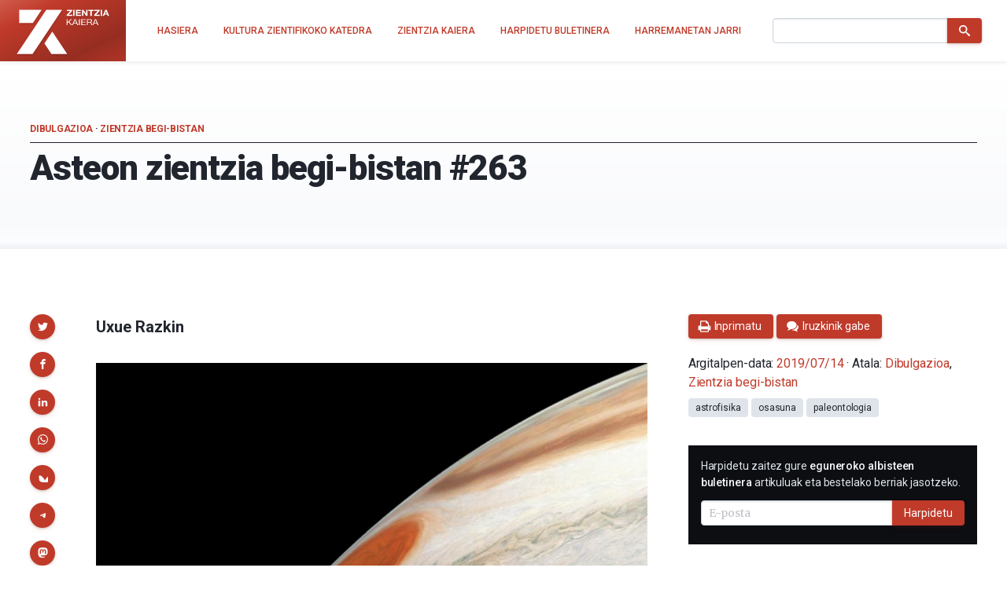

--- FILE ---
content_type: text/html; charset=UTF-8
request_url: https://zientziakaiera.eus/2019/07/14/asteon-zientzia-begi-bistan-263/
body_size: 19591
content:
<!doctype html>
<!--
Design and Development by:
____________________________________
  JOSE CUESTA
  jose.cuesta▷inerciacreativa.com
  https://inerciacreativa.com
  @inerciacreativa

-->
<html prefix="og: http://ogp.me/ns#" lang="eu">
<head>
	<meta charset="UTF-8">
	<meta name="viewport" content="width=device-width, initial-scale=1.0">
	
	<title>Asteon zientzia begi-bistan #263 - Zientzia Kaiera</title>
	<meta name="robots" content="index, follow, max-image-preview:large, max-snippet:-1, max-video-preview:-1">
	<meta name="description" content="Asteon zientzia begi-bistan igandeetako zientzia gehiagarria da. Bertan, astean zehar sarean jorratu diren zientzia-gaien laburpena biltzen da.">
	<meta property="og:locale" content="eu">
	<meta property="og:type" content="article">
	<meta property="og:title" content="Asteon zientzia begi-bistan #263 - Zientzia Kaiera">
	<meta property="og:description" content="Asteon zientzia begi-bistan igandeetako zientzia gehiagarria da. Bertan, astean zehar sarean jorratu diren zientzia-gaien laburpena biltzen da.">
	<meta property="og:url" content="https://zientziakaiera.eus/2019/07/14/asteon-zientzia-begi-bistan-263/">
	<meta property="og:site_name" content="Zientzia Kaiera">
	<meta property="article:publisher" content="https://www.facebook.com/CatedraDeCulturaCientifica">
	<meta property="article:published_time" content="2019-07-14T07:00:46+00:00">
	<meta property="article:modified_time" content="2019-10-11T10:10:49+00:00">
	<meta property="og:image" content="https://zientziakaiera.eus/app/uploads/2019/07/PIA22942.jpg">
	<meta property="og:image:width" content="1080">
	<meta property="og:image:height" content="1080">
	<meta property="og:image:type" content="image/jpeg">
	<meta name="author" content="Zientzia Kaiera">
	<meta name="twitter:card" content="summary_large_image">
	<meta name="twitter:creator" content="@https://twitter.com/zientzia_k">
	<meta name="twitter:site" content="@zientzia_k">
	<meta name="twitter:label1" content="Written by">
	<meta name="twitter:data1" content="Zientzia Kaiera">
	<meta name="twitter:label2" content="Est. reading time">
	<meta name="twitter:data2" content="2 minutua">
	<meta name="facebook-domain-verification" content="bk371ioks6b8njyq4royspidwjgu3c">
	<link href="https://zientziakaiera.eus/2019/07/14/asteon-zientzia-begi-bistan-263/" rel="canonical">
	<link crossorigin href="https://fonts.googleapis.com" rel="preconnect">
	<link crossorigin href="https://fonts.gstatic.com" rel="preconnect">
	<link href="https://zientziakaiera.eus/?p=9945" rel="shortlink">
	<link href="https://zientziakaiera.eus/feed/calendar/" rel="alternate" title="Subscribe to events — iCalendar" type="text/calendar">
	<link href="https://fonts.googleapis.com/css2?family=Roboto:wght@300;400;500;700;900&#038;family=Merriweather:ital,wght@0,400;0,700;1,400;1,700&#038;display=swap" rel="preload" as="style" crossorigin>
	<link href="https://fonts.googleapis.com/css2?family=Roboto:wght@300;400;500;700;900&#038;family=Merriweather:ital,wght@0,400;0,700;1,400;1,700&#038;display=swap" rel="stylesheet" media="print" crossorigin onload="this.media=&#039;all&#039;">
	<link href="https://zientziakaiera.eus/wp/wp-includes/css/classic-themes.min.css?ver=1" id="classic-theme-styles-css" media="all" rel="stylesheet">
	<link href="https://zientziakaiera.eus/app/themes/spin/assets/styles/app.85199f117369.css" id="spin-css" media="all" rel="stylesheet">
	<script async data-cfasync="false" data-wpfc-render="false" src="//www.googletagmanager.com/gtag/js?id=G-TE5XQ0E01E"></script>
	<script data-cfasync="false" data-wpfc-render="false">
		var mi_version = '8.13.1';
		var mi_track_user = true;
		var mi_no_track_reason = '';
		var disableStrs = [
		'ga-disable-G-TE5XQ0E01E',
		'ga-disable-UA-44160239-1',
		];
		/* Function to detect opted out users */
		function __gtagTrackerIsOptedOut() {
		for (var index = 0; index < disableStrs.length; index++) {
		if (document.cookie.indexOf(disableStrs[index] + '=true') > -1) {
		return true;
		}
		}
		return false;
		}
		/* Disable tracking if the opt-out cookie exists. */
		if (__gtagTrackerIsOptedOut()) {
		for (var index = 0; index < disableStrs.length; index++) {
		window[disableStrs[index]] = true;
		}
		}
		/* Opt-out function */
		function __gtagTrackerOptout() {
		for (var index = 0; index < disableStrs.length; index++) {
		document.cookie = disableStrs[index] + '=true; expires=Thu, 31 Dec 2099 23:59:59 UTC; path=/';
		window[disableStrs[index]] = true;
		}
		}
		if ('undefined' === typeof gaOptout) {
		function gaOptout() {
		__gtagTrackerOptout();
		}
		}
		window.dataLayer = window.dataLayer || [];
		window.MonsterInsightsDualTracker = {
		helpers: {},
		trackers: {},
		};
		if (mi_track_user) {
		function __gtagDataLayer() {
		dataLayer.push(arguments);
		}
		function __gtagTracker(type, name, parameters) {
		if (!parameters) {
		parameters = {};
		}
		if (parameters.send_to) {
		__gtagDataLayer.apply(null, arguments);
		return;
		}
		if (type === 'event') {
		parameters.send_to = monsterinsights_frontend.v4_id;
		var hookName = name;
		if (typeof parameters['event_category'] !== 'undefined') {
		hookName = parameters['event_category'] + ':' + name;
		}
		if (typeof MonsterInsightsDualTracker.trackers[hookName] !== 'undefined') {
		MonsterInsightsDualTracker.trackers[hookName](parameters);
		} else {
		__gtagDataLayer('event', name, parameters);
		}
		parameters.send_to = monsterinsights_frontend.ua;
		__gtagDataLayer(type, name, parameters);
		} else {
		__gtagDataLayer.apply(null, arguments);
		}
		}
		__gtagTracker('js', new Date());
		__gtagTracker('set', {
		'developer_id.dZGIzZG': true,
		});
		__gtagTracker('config', 'G-TE5XQ0E01E', {"forceSSL":"true","link_attribution":"true"} );
		__gtagTracker('config', 'UA-44160239-1', {"forceSSL":"true","link_attribution":"true"} );
		window.gtag = __gtagTracker;										(function () {
		/* https://developers.google.com/analytics/devguides/collection/analyticsjs/ */
		/* ga and __gaTracker compatibility shim. */
		var noopfn = function () {
		return null;
		};
		var newtracker = function () {
		return new Tracker();
		};
		var Tracker = function () {
		return null;
		};
		var p = Tracker.prototype;
		p.get = noopfn;
		p.set = noopfn;
		p.send = function () {
		var args = Array.prototype.slice.call(arguments);
		args.unshift('send');
		__gaTracker.apply(null, args);
		};
		var __gaTracker = function () {
		var len = arguments.length;
		if (len === 0) {
		return;
		}
		var f = arguments[len - 1];
		if (typeof f !== 'object' || f === null || typeof f.hitCallback !== 'function') {
		if ('send' === arguments[0]) {
		var hitConverted, hitObject = false, action;
		if ('event' === arguments[1]) {
		if ('undefined' !== typeof arguments[3]) {
		hitObject = {
		'eventAction': arguments[3],
		'eventCategory': arguments[2],
		'eventLabel': arguments[4],
		'value': arguments[5] ? arguments[5] : 1,
		}
		}
		}
		if ('pageview' === arguments[1]) {
		if ('undefined' !== typeof arguments[2]) {
		hitObject = {
		'eventAction': 'page_view',
		'page_path': arguments[2],
		}
		}
		}
		if (typeof arguments[2] === 'object') {
		hitObject = arguments[2];
		}
		if (typeof arguments[5] === 'object') {
		Object.assign(hitObject, arguments[5]);
		}
		if ('undefined' !== typeof arguments[1].hitType) {
		hitObject = arguments[1];
		if ('pageview' === hitObject.hitType) {
		hitObject.eventAction = 'page_view';
		}
		}
		if (hitObject) {
		action = 'timing' === arguments[1].hitType ? 'timing_complete' : hitObject.eventAction;
		hitConverted = mapArgs(hitObject);
		__gtagTracker('event', action, hitConverted);
		}
		}
		return;
		}
		function mapArgs(args) {
		var arg, hit = {};
		var gaMap = {
		'eventCategory': 'event_category',
		'eventAction': 'event_action',
		'eventLabel': 'event_label',
		'eventValue': 'event_value',
		'nonInteraction': 'non_interaction',
		'timingCategory': 'event_category',
		'timingVar': 'name',
		'timingValue': 'value',
		'timingLabel': 'event_label',
		'page': 'page_path',
		'location': 'page_location',
		'title': 'page_title',
		};
		for (arg in args) {
		if (!(!args.hasOwnProperty(arg) || !gaMap.hasOwnProperty(arg))) {
		hit[gaMap[arg]] = args[arg];
		} else {
		hit[arg] = args[arg];
		}
		}
		return hit;
		}
		try {
		f.hitCallback();
		} catch (ex) {
		}
		};
		__gaTracker.create = newtracker;
		__gaTracker.getByName = newtracker;
		__gaTracker.getAll = function () {
		return [];
		};
		__gaTracker.remove = noopfn;
		__gaTracker.loaded = true;
		window['__gaTracker'] = __gaTracker;
		})();
		} else {
		console.log("");
		(function () {
		function __gtagTracker() {
		return null;
		}
		window['__gtagTracker'] = __gtagTracker;
		window['gtag'] = __gtagTracker;
		})();
		}
	</script>
	<script id="monsterinsights-frontend-script-js" src="https://zientziakaiera.eus/app/plugins/google-analytics-for-wordpress/assets/js/frontend-gtag.min.js?ver=8.13.1"></script>
	<script data-cfasync="false" data-wpfc-render="false" id="monsterinsights-frontend-script-js-extra">
		var monsterinsights_frontend = {"js_events_tracking":"true","download_extensions":"doc,pdf,ppt,zip,xls,docx,pptx,xlsx","inbound_paths":"[{\"path\":\"\\\/go\\\/\",\"label\":\"affiliate\"},{\"path\":\"\\\/recommend\\\/\",\"label\":\"affiliate\"}]","home_url":"https:\/\/zientziakaiera.eus","hash_tracking":"false","ua":"UA-44160239-1","v4_id":"G-TE5XQ0E01E"};
	</script>
</head>
<body class="single single-post post-standard has-latest has-events" itemscope itemtype="https://schema.org/WebSite">
<header class="nav">
	<div class="nav__brand">
	<p class="nav__title" itemprop="name">Zientzia Kaiera — Kultura Zientifikoko Katedra</p>
	<p class="nav__description" itemprop="description">Kultura Zientifikoko Katedra</p>
	<link itemprop="publisher" href="#publisher">
	<link itemprop="image" href="https://zientziakaiera.eus/app/themes/spin/assets/images/logo.png">
	<a class="nav__link" href="https://zientziakaiera.eus/" itemprop="url" rel="home">
		<svg viewBox="0 0 510 278" focusable="false" role="img" class="brand brand--main"><defs><linearGradient id="background" x1="-.1" y1="0" x2="1.1" y2="1"><animate attributeName="y2" repeatCount="indefinite" dur="4s" keyTimes="0;0.5;1" values="-0.5;0.5;-0.5" keySplines="0.5 0 0.5 1;0.5 0 0.5 1" calcMode="spline"/><stop stop-color="#f03a24" offset="0"/><stop stop-color="#962d21" offset="1"/></linearGradient><path d="m164.995 22.443-38.748 58.125L5.88 261.139h85.233L211.445 80.538l38.711-58.095zm32.502 117.746-42.601 63.928 37.994 57.022h85.233zM18.781 22.452v70.92l73.978.006 8.543-12.81 38.708-58.071z" id="isotype"/><g id="logotype"><path d="m275.199 49.17 19.313-20.736h-17.795V22.46h28.331v5.614L285.737 48.81h19.815v5.975h-30.353V49.17zm35.009-26.711h7.918v32.325h-7.918V22.459zm14.883 0h26.919v5.974h-19.006v6.925h17.445v5.526h-17.445v7.925h19.414v5.975h-27.327V22.459zm32.688 0h7.864l15.022 21.687h.104V22.459h7.408v32.325h-7.917l-14.973-21.641h-.101v21.641h-7.408V22.459zm45.341 5.975h-10.789V22.46h29.498v5.974h-10.79v26.351h-7.919V28.434zm20.535 20.736 19.314-20.736h-17.794V22.46h28.33v5.614L434.192 48.81h19.814v5.975h-30.352V49.17zm35.011-26.711h7.915v32.325h-7.915V22.459zm24.714 0h8.119l13.46 32.325h-8.221l-2.725-7.199h-13.46l-2.826 7.199h-8.014l13.667-32.325zm-.752 19.829h9.326l-4.54-11.86h-.098l-4.688 11.86z" id="zientzia"/><g id="kaiera"><path d="M275.196 72.638h4.748v16.394l18.085-16.394h6.14l-15.037 13.261 15.641 19.617h-5.994l-12.89-16.622-5.944 5.112v11.51h-4.748V72.638z"/><path d="M318.223 72.638h5.246l13.94 32.878h-5.249l-3.898-9.898h-15.086l-3.997 9.898h-4.895l13.939-32.878zm-3.546 19.293h12.088L320.821 76.6h-.101l-6.043 15.331zm26.437-19.293h4.747v32.878h-4.747V72.638zm12.744 0h24.63v3.686h-19.879v10.453h18.533v3.682h-18.533v11.374h20.033v3.684h-24.784V72.638zm30.532 0h16.788c6.697 0 10.843 3.362 10.843 8.611 0 3.961-1.899 7.233-6.192 8.336v.09c4.14.735 4.99 3.543 5.346 6.767.3 3.223.1 6.814 2.095 9.069h-5.291c-1.347-1.334-.604-4.881-1.302-8.102-.501-3.224-1.351-5.941-5.947-5.941h-11.59v14.043h-4.749V72.638zm14.641 15.149c4.443 0 8.24-1.059 8.24-5.846 0-3.223-1.899-5.618-6.346-5.618h-11.787v11.464h9.893zm29.285-15.149h5.246l13.939 32.878h-5.245l-3.897-9.898h-15.09l-3.994 9.898h-4.9l13.941-32.878zm-3.55 19.293h12.092L430.911 76.6h-.1l-6.045 15.331z"/></g></g></defs><title>Zientzia Kaiera</title><path class="brand__background" fill="#c03a2a" d="M0 0h510v278H0z"/><use class="brand__logotype" fill="#FFF" href="#logotype"/><use class="brand__isotype" fill="#FFF" href="#isotype"/></svg>
	</a>
	<button class="nav__toggle button is-primary is-outlined" type="button" data-toggle="collapse" data-target="#navigation" aria-expanded="false" aria-controls="navigation" aria-label="Menu">
		<svg focusable="false" aria-hidden="true" class="icon icon-menu"><use href="#icon-menu" aria-hidden="true"></use></svg>
	</button>
</div>
<nav class="nav__menu collapse" id="navigation">
<ul class="nav__list" itemprop="hasPart" itemscope itemtype="https://schema.org/SiteNavigationElement">
	<li class="nav__item"><a href="https://zientziakaiera.eus/" itemprop="url" class="nav__link"><span itemprop="name">Hasiera</span></a></li><li class="nav__item"><a href="https://zientziakaiera.eus/kultura-zientifikoko-katedra/" itemprop="url" class="nav__link"><span itemprop="name">Kultura Zientifikoko Katedra</span></a></li><li class="nav__item"><a href="https://zientziakaiera.eus/zientzia-kaieraren-aurkezpena/" itemprop="url" class="nav__link"><span itemprop="name">Zientzia Kaiera</span></a></li><li class="nav__item"><a href="https://zientziakaiera.eus/boletina/" itemprop="url" class="nav__link"><span itemprop="name">Harpidetu buletinera</span></a></li><li class="nav__item"><a href="https://zientziakaiera.eus/harremanetan-jarri/" itemprop="url" class="nav__link"><span itemprop="name">Harremanetan Jarri</span></a></li></ul>
<form class="nav__form form form--inline" action="https://zientziakaiera.eus/" role="search" itemprop="potentialAction" itemscope itemtype="https://schema.org/SearchAction">
	<div class="field has-addons">
		<span class="control">
			<label for="search" class="is-sr-only">Bilatu</label>
			<input id="search" class="input" type="search" name="s" value="" required>
							<meta itemprop="query-input" content="required name=search_term_string">
				<meta itemprop="target" content="https://zientziakaiera.eus/?s={search_term_string}">
					</span>
		<span class="control">
			<button class="button is-primary"><svg focusable="false" role="img" aria-labelledby="icon-search__title-0" class="icon icon-search"><title id="icon-search__title-0">Bilatu</title><use href="#icon-search" aria-hidden="true"></use></svg></button>
		</span>
	</div>
</form>
</nav>
</header>

<main class="main">
		<article class="post is-standard has-thumbnail" itemscope itemtype="https://schema.org/Article">
		<link itemprop="publisher" href="#publisher">
		
<header class="post__header">
	<h1 class="header__title" itemprop="headline">Asteon zientzia begi-bistan #263</h1>
			<p class="header__subtitle">
										<a href="https://zientziakaiera.eus/saila/dibulgazioa/" itemprop="articleSection">Dibulgazioa</a> &middot; 			<a href="https://zientziakaiera.eus/saila/zientzia-begi-bistan/" itemprop="articleSection">Zientzia begi-bistan</a>	
									</p>
	</header>
		<div class="post__body">
			<div class="post__content content" itemprop="articleBody">
				<p class="post__author">Uxue Razkin</p> <p><img decoding="async" loading="lazy" class="aligncenter size-full wp-image-9946" src="https://zientziakaiera.eus/app/uploads/2019/07/PIA22942.jpg" alt width="1080" height="1080" srcset="https://zientziakaiera.eus/app/uploads/2019/07/PIA22942.jpg 1080w, https://zientziakaiera.eus/app/uploads/2019/07/PIA22942-160x160.jpg 160w, https://zientziakaiera.eus/app/uploads/2019/07/PIA22942-768x768.jpg 768w, https://zientziakaiera.eus/app/uploads/2019/07/PIA22942-640x640.jpg 640w" sizes="(max-width: 1080px) 100vw, 1080px"></p> <h2>Paleontologia</h2> <p><strong>Eurasiako sapiens zaharrena identifikatu dute.</strong> Grezian, leku berean aurkitutako bi garezur aztertuta, bata duela 210.000 urteko sapiensa, eta bestea 170.000 urteko neandertala direla ondorioztatu dute. <a href="https://aldizkaria.elhuyar.eus/albisteak/eurasiako-sapiens-zaharrena-identifikatu-dute-zala/">Elhuyar aldizkariak azaltzen digunez</a>, lehena, Eurasian aurkitu den sapiensik zaharrena litzateke. Horrek adierazten du modu berean gizaki modernoa uste baino askoz lehenago atera zela Afrikatik. Ikerketa honek zalantzak piztu ditu.</p> <p>Beste aurkikuntza bat ere izan dugu asteon: <strong>Europan inoiz aurkitutako hegazti fosilik handienaren berri eman dute.</strong> Paleontologo talde batek ostruka bat baino hiru handiz handiagoa zen hegazti bat aurkitu dute; duela 1,5 eta 1,8 milioi urte bitartean kokatu dute fosila, Krimean, eta Europara sartu ziren <em>Homo erectus </em>espezieko lehen hominidoak iritsi zirenean hegazti hori kontinentean zegoela iradoki dute. Aurkitutako fosilean oinarrituta, hegaztia nolakoa izan zen azaldu digute. <a href="https://zientziakaiera.eus/2019/07/10/europan-inoiz-aurkitutako-hegazti-fosilik-handienaren-berri-eman-dute/">Juanma Gallego kazetariak eman dizkigu xehetasunak artikulu honetan. Ez galdu!</a></p> <h2>Astrofisika</h2> <p>Badirudi azken asteotan <strong>Jupiterren Orban Gorri Handia materia galtzen eta, ondorioz, tamainaz txikitzen ari dela, hau da, orbana desagertzen ari da</strong>. <a href="https://zientziakaiera.eus/2019/07/09/jupiterren-orban-gorri-handia-desagertzear/">Artikuluan azaltzen denez</a>, Orbana oso gune dinamikoan dago. Jupiterren bandak eta zonak korronte atmosferikoen mugak dira, ia denak ekialderanzkoak. Jupiterrerantz begira jarraitu beharko dugu. Zer gertatuko da etorkizunean?</p>  <p><a href="https://zientziakaiera.eus/2019/07/11/zulo-beltzen-termodinamika/">Artikulu honen bidez</a> egileek azaldu dute nola aplikatzen zaien termodinamikaren legeak zulo beltzei. Hasteko zer da termodinamika? Beroaren dinamika aztertzen duen fisikaren adarra da eta lau lege ditu oinarri, XIX.mendean zehar garatu zirenak. Duela 50 bat urte, <strong>Einsteinen erlatibitate orokorraren teoriaren arabera, zulo beltzek termodinamikaren legeen pareko legeak betetzen dituztela ondorioztatu zen</strong>.</p> <h2>Osasuna</h2> <p>Frantziako Osasunaren Goi Agintaritzak argitaratutako txosten batean homeopatia diru publikoz ez laguntzea aholkatu zuen agintaritzak, ez dagoelakoan produktu horiek eraginkorrak direla frogatzen duen oinarri sendorik, eta gobernuak kasu egingo dio. Hortaz,<strong> 2021etik aurrera, produktu homeopatikoak diru publikoz ordaintzeari utziko diote</strong>. Adierazi dutenaren arabera, prozesua progresiboa izango da: 2020an, kostuen %15 ordainduko ditu estatuak. <a href="https://www.berria.eus/paperekoa/1879/006/001/2019-07-11/homeopatia-ez-dute-diru-publikoz-ordainduko-ipar-euskal-herrian.htm">Berrian informazio guztia.</a></p> <hr><p><a title="Asteon zientzia begi-bistan" href="https://zientziakaiera.eus/saila/zientzia-begi-bistan/">Asteon zientzia begi-bistan</a> igandeetako atala da. Astean zehar sarean zientzia euskaraz jorratu duten artikuluak biltzen ditugu. Begi-bistan duguna erreparatuz, Interneteko “zientzia” antzeman, jaso eta laburbiltzea da gure helburua.</p> <hr> <p><strong>Egileaz: </strong>Uxue Razkin (<a href="https://twitter.com/UxueRazkin">@UxueRazkin</a>) kazetaria da.</p> <hr>
			</div>
			
<aside class="post__share">
	<h2 class="share__title">Partekatu</h2>
	<ul class="share__list">
		<li class="share__item"><a href="https://twitter.com/intent/tweet?text=Asteon%20zientzia%20begi-bistan%20%23263&amp;url=https%3A%2F%2Fzientziakaiera.eus%2F2019%2F07%2F14%2Fasteon-zientzia-begi-bistan-263%2F&amp;via=zientzia_k" data-name="Twitter" data-action="tweet" data-width="550" data-height="480" class="button share__button is-primary" role="button"><svg focusable="false" role="img" aria-labelledby="icon-twitter__title-0" class="icon icon-twitter"><title id="icon-twitter__title-0">Twitterrera bidali</title><use href="#icon-twitter" aria-hidden="true"></use></svg></a></li>
		<li class="share__item"><a href="https://www.facebook.com/sharer.php?t=Asteon%20zientzia%20begi-bistan%20%23263&amp;u=https%3A%2F%2Fzientziakaiera.eus%2F2019%2F07%2F14%2Fasteon-zientzia-begi-bistan-263%2F" data-name="Facebook" data-action="send" data-width="850" data-height="500" class="button share__button is-primary" role="button"><svg focusable="false" role="img" aria-labelledby="icon-facebook__title-0" class="icon icon-facebook"><title id="icon-facebook__title-0">Facebooken partekatu</title><use href="#icon-facebook" aria-hidden="true"></use></svg></a></li>
		<li class="share__item"><a href="https://www.linkedin.com/cws/share?url=https%3A%2F%2Fzientziakaiera.eus%2F2019%2F07%2F14%2Fasteon-zientzia-begi-bistan-263%2F&amp;token=&amp;isFramed=true" data-name="LinkedIn" data-action="share" data-width="550" data-height="550" class="button share__button is-primary" role="button"><svg focusable="false" role="img" aria-labelledby="icon-linkedin__title-0" class="icon icon-linkedin"><title id="icon-linkedin__title-0">LinkedInen partekatu</title><use href="#icon-linkedin" aria-hidden="true"></use></svg></a></li>
		<li class="share__item"><a href="whatsapp://send?text=Asteon%20zientzia%20begi-bistan%20%23263%20-%20https%3A%2F%2Fzientziakaiera.eus%2F2019%2F07%2F14%2Fasteon-zientzia-begi-bistan-263%2F" data-name="WhatsApp" data-action="share/whatsapp/share" class="button share__button is-primary" role="button"><svg focusable="false" role="img" aria-labelledby="icon-whatsapp__title-0" class="icon icon-whatsapp"><title id="icon-whatsapp__title-0">WhatsAppen bidez partekatu</title><use href="#icon-whatsapp" aria-hidden="true"></use></svg></a></li>
		<li class="share__item"><a href="https://bsky.app/intent/compose?text=Asteon zientzia begi-bistan #263%20https%3A%2F%2Fzientziakaiera.eus%2F2019%2F07%2F14%2Fasteon-zientzia-begi-bistan-263%2F" aria-label="Share on Bluesky" data-name="Bluesky" class="button share__button is-primary" role="button"><svg focusable="false" role="img" aria-labelledby="icon-bluesky__title-0" class="icon icon-bluesky"><title id="icon-bluesky__title-0">Share on Bluesky</title><use href="#icon-bluesky" aria-hidden="true"></use></svg></a></li>
		  <li class="share__item"><a href="https://telegram.me/share/url?url=Asteon zientzia begi-bistan #263%20https%3A%2F%2Fzientziakaiera.eus%2F2019%2F07%2F14%2Fasteon-zientzia-begi-bistan-263%2F" aria-label="Share on Telegram" data-name="Telegram" class="button share__button is-primary" role="button"><svg focusable="false" role="img" aria-labelledby="icon-telegram__title-0" class="icon icon-telegram"><title id="icon-telegram__title-0">Share on Telegram</title><use href="#icon-telegram" aria-hidden="true"></use></svg></a></li>
		<li class="share__item"><a href="https://mastodon.social/share?text=Asteon zientzia begi-bistan #263%20https%3A%2F%2Fzientziakaiera.eus%2F2019%2F07%2F14%2Fasteon-zientzia-begi-bistan-263%2F" aria-label="Share on Mastodon" data-name="Mastodon" class="button share__button is-primary" role="button"><svg focusable="false" role="img" aria-labelledby="icon-mastodon__title-0" class="icon icon-mastodon"><title id="icon-mastodon__title-0">Share on Mastodon</title><use href="#icon-mastodon" aria-hidden="true"></use></svg></a></li>
	</ul>
</aside>
		</div>
		<div class="post__aside">
			
<footer class="widget widget--metas">
	<div class="widget__content">
		<link itemprop="publisher" href="#publisher">
		<p class="meta__byline"><span itemprop="author" itemscope itemtype="https://schema.org/Person"><a itemprop="url" class="meta__author" rel="author" href="https://zientziakaiera.eus/egilea/zientzia-kaiera/"><span itemprop="name">Zientzia Kaiera</span></a></span>ren eskutik</p>
		<p class="meta__buttons"><a class="meta__button button is-primary" href="javascript:window.print()"><svg focusable="false" aria-hidden="true" class="icon icon-print"><use href="#icon-print" aria-hidden="true"></use></svg><span>Inprimatu</span></a><a class="meta__button button is-primary" href="#comments"><svg focusable="false" aria-hidden="true" class="icon icon-comments"><use href="#icon-comments" aria-hidden="true"></use></svg><span>Iruzkinik gabe</span></a></p>
		<p class="meta__published">Argitalpen-data: <a class="meta__link" itemprop="mainEntityOfPage url" href="https://zientziakaiera.eus/2019/07/14/asteon-zientzia-begi-bistan-263/">
		<time itemprop="datePublished dateModified" class="date" datetime="2019-07-14T09:00:46+00:00">2019/07/14</time>
	</a> &#183; Atala: <span class="meta__categories categories" aria-label="Kategoriak"><span itemprop="about" itemscope itemtype="https://schema.org/Thing"><a class="is-meta category" href="https://zientziakaiera.eus/saila/dibulgazioa/" itemprop="url"><span itemprop="name">Dibulgazioa</span></a></span>, 																	<span itemprop="about" itemscope itemtype="https://schema.org/Thing"><a class="is-meta category" href="https://zientziakaiera.eus/saila/zientzia-begi-bistan/" itemprop="url"><span itemprop="name">Zientzia begi-bistan</span></a></span></span></p>
		<p class="meta__tags tags" aria-label="Etiketak"><meta itemprop="keywords" content="astrofisika, osasuna, paleontologia"><a class="tag" href="https://zientziakaiera.eus/tag/astrofisika/">astrofisika</a><a class="tag" href="https://zientziakaiera.eus/tag/osasuna-2/">osasuna</a><a class="tag" href="https://zientziakaiera.eus/tag/paleontologia/">paleontologia</a></p>
		<figure id="image" class="meta__image" itemprop="image" itemscope itemtype="https://schema.org/ImageObject"><img src="https://zientziakaiera.eus/app/uploads/2019/07/PIA22942-768x768.jpg" width="768" height="768" alt="Asteon zientzia begi-bistan #263" itemprop="url"><meta itemprop="width" content="768"><meta itemprop="height" content="768"></figure>
	</div>
</footer>
			<aside id="mlb2-4016246" class="widget widget--subscription widget--inverse ml-subscribe-form ml-subscribe-form-4016246">
	<h2 class="widget__title is-sr-only">Harpidetu e-mail bidez</h2>
	<div class="widget__content">
		<div class="ml-row row-form">
			<form class="form form--inline ml-block-form" action="https://assets.mailerlite.com/jsonp/328022/forms/82622877533209846/subscribe" data-code="" method="post" target="_blank">
				<input type="hidden" name="ml-submit" value="1">
				<input type="hidden" name="anticsrf" value="true">
				<p class="field">
					<label class="label" for="ml-subscription">Harpidetu zaitez gure <strong>eguneroko albisteen buletinera</strong> artikuluak eta bestelako berriak jasotzeko.</label>
				</p>
				<div class="field has-addons">
					<span class="control ml-field-group ml-field-email ml-validate-email ml-validate-required">
						<input id="ml-subscription" type="email" name="fields[email]" class="input" placeholder="E-posta" data-inputmask="" autocomplete="email" required>
					</span>
					<span class="control">
						<button class="button is-primary primary">Harpidetu</button>
						<button disabled="disabled" type="button" class="button is-primary loading" style="display: none;">
							<span class="ml-spinner"></span>
							<span class="is-sr-only">Kargatzen...</span>
						</button>
					</span>
				</div>
			</form>
		</div>
		<div class="ml-row row-success" style="display: none">
			<h3>Eskerrik asko!</h3>
			<p>Ondo batu zara harpidedun zerrendara.</p>
		</div>
	</div>
</aside>
<script>
	function ml_webform_success_4016246() {
		const $ = ml_jQuery || jQuery;
		$('.ml-subscribe-form-4016246 .row-success').show();
		$('.ml-subscribe-form-4016246 .row-form').hide();
	}
</script>
<script src="https://groot.mailerlite.com/js/w/webforms.min.js?v300817f630ad0e957914d0b28a2b6d78" type="text/javascript"></script>
				<aside class="widget widget--events">
		<h2 class="widget__title">Hurrengo ekitaldiak</h2>
		<div class="widget__content events">
															<div class="event-preview is-block-link" itemscope itemtype="https://schema.org/Event">
					<h3 class="event__title">
						<a class="event__link is-link" href="https://zientziakaiera.eus/ekitaldiak/2026/1/21/kuantikaren-misterioa-ulertzeko-gakoak/" itemprop="url"><span itemprop="name">Kuantikaren misterioa ulertzeko gakoak</span></a>
					</h3>
					<div class="event__details">
						<div class="event__description" itemprop="description">Fisika kuantikoak materiaren eta energiaren portaera aztertzen du partikula atomikoetan eta azpiatomikoetan. Begi hutsez ikusezinak izan arren, gure errealitatearen euskarri dira. Mundu mikroskopiko horretan agintzen duten legeek ez dute fisika klasikoan bezala funtzionatzen, ez diote eguneroko logikari erantzuten eta matematikaren bidez bakarrik deskriba daitezke. Paradoxikoa izan daitekeen arren, probabilitatez eta…</div>
						<div class="event__date">
															<time itemprop="startDate endDate" datetime="2026-01-21T19:00:00+01:00">2026ko urtarrilaren 21a</time>
													</div>
						<div class="event__address" itemprop="location" itemscope itemtype="https://schema.org/Place">
															<span itemprop="name">Bidebarrietako Liburutegia</span>
														<div itemprop="address" itemscope itemtype="https://schema.org/PostalAddress">
								<meta itemprop="addressCountry" content="ES">
																	<span itemprop="streetAddress">Bidebarrieta kalea, 4.</span>,																									<span itemprop="addressLocality">Bilbo</span>
															</div>
						</div>
					</div>
					<figure class="event__image">
						<div class="image is-1by1" itemprop="image" itemscope itemtype="https://schema.org/ImageObject">
							<img itemprop="url" src="https://zientziakaiera.eus/app/uploads/2025/12/KZK-Bidebarrieta-Zientifikoa-urtarrila-2026-210x140.jpg" width="210" height="140" alt="">
							<meta itemprop="width" content="210">
							<meta itemprop="height" content="140">
						</div>
					</figure>
				</div>
															<div class="event-preview is-block-link" itemscope itemtype="https://schema.org/Event">
					<h3 class="event__title">
						<a class="event__link is-link" href="https://zientziakaiera.eus/ekitaldiak/2026/2/4/naturaren-sekretua-dokumentalaren-emanaldia-eta-ondorengo-solasaldia-bergaran/" itemprop="url"><span itemprop="name">“Naturaren sekretua” dokumentalaren emanaldia eta ondorengo solasaldia Bergaran</span></a>
					</h3>
					<div class="event__details">
						<div class="event__description" itemprop="description">Euskal Herriko Unibertsitateko Kultura Zientifikoko Katedrak ekoitzitako eta José Antonio Pérez Ledok zuzendutako Naturaren sekretua dokumentala datorren otsailaren 4an, asteazkena, 10:00etan ikusi ahal izango da Bergarako Seminarixoan. Ikus-entzunezko lan hau Pedro Miguel Etxenike, Euskal Herriko Unibertsitateko Materia Kondentsatuaren Fisikako katedradun ohiaren eta Donostia International Physics Centerreko (DIPC) presidentearen bizitza eta…</div>
						<div class="event__date">
															<time itemprop="startDate endDate" datetime="2026-02-04T10:00:00+01:00">2026ko otsailaren 4a</time>
													</div>
						<div class="event__address" itemprop="location" itemscope itemtype="https://schema.org/Place">
															<span itemprop="name">Seminarixoa</span>
														<div itemprop="address" itemscope itemtype="https://schema.org/PostalAddress">
								<meta itemprop="addressCountry" content="ES">
																	<span itemprop="streetAddress">San Martin Agirre Plaza, 4. 20570 </span>,																									<span itemprop="addressLocality">Bergara, Gipuzkoa</span>
															</div>
						</div>
					</div>
					<figure class="event__image">
						<div class="image is-1by1" itemprop="image" itemscope itemtype="https://schema.org/ImageObject">
							<img itemprop="url" src="https://zientziakaiera.eus/app/uploads/2026/01/IMG-Secreto-naturaleza-documental-210x140.png" width="210" height="140" alt="">
							<meta itemprop="width" content="210">
							<meta itemprop="height" content="140">
						</div>
					</figure>
				</div>
					</div>
	</aside>
			<aside class="widget widget--latest">
	<h2 class="widget__title">Azken artikuluak</h2>
	<ol class="widget__content latest">
					<li class="latest__item"><a class="latest__link" href="https://zientziakaiera.eus/2026/01/17/zergatik-sortzen-da-ortzadarra/">Zergatik sortzen da ortzadarra?</a></li>
					<li class="latest__item"><a class="latest__link" href="https://zientziakaiera.eus/2026/01/16/mantis-ganbak/">Mantis ganbak: eraso ultra azkarra eta ezkutu fononikoa</a></li>
					<li class="latest__item"><a class="latest__link" href="https://zientziakaiera.eus/2026/01/15/anne-pratt/">Anne Pratt (1806-1893), bere garaiko pintore botaniko famatua</a></li>
					<li class="latest__item"><a class="latest__link" href="https://zientziakaiera.eus/2026/01/14/zer-eragiten-du-hipotermiak-fisiologikoki/">Zer eragiten du hipotermiak fisiologikoki?</a></li>
					<li class="latest__item"><a class="latest__link" href="https://zientziakaiera.eus/2026/01/13/zahartze-osasungarrirako-aliatua-da-eleaniztasuna/">Zahartze osasungarrirako aliatua da eleaniztasuna</a></li>
			</ol>
</aside>
			
<aside class="widget widget--categories">
    <h2 class="widget__title">Kategoriak</h2>
    <ul class="widget__content categories"><li class="categories__item"><a href="https://zientziakaiera.eus/saila/animalien-aferak/">Animalien aferak</a><small>(121)</small></li><li class="categories__item"><a href="https://zientziakaiera.eus/saila/argitalpenak/">Argitalpenak</a><small>(390)</small></li><li class="categories__item"><a href="https://zientziakaiera.eus/saila/covid19/">COVID19</a><small>(28)</small></li><li class="categories__item"><a href="https://zientziakaiera.eus/saila/dibulgazioa/">Dibulgazioa</a><small>(3315)</small></li><li class="categories__item"><a href="https://zientziakaiera.eus/saila/dibulgazioa/zientzia-eta-teknologiak-50-urte/">Zientzia eta Teknologiak 50 urte</a><small>(23)</small></li><li class="categories__item"><a href="https://zientziakaiera.eus/saila/dozena-erdi-ariketa-eta-datu-interesgarri/">Dozena erdi ariketa eta datu interesgarri</a><small>(99)</small></li><li class="categories__item"><a href="https://zientziakaiera.eus/saila/ehuko-ikerketa/">EHUko ikerketa</a><small>(398)</small></li><li class="categories__item"><a href="https://zientziakaiera.eus/saila/ekitaldiak/">Ekitaldiak</a><small>(59)</small></li><li class="categories__item"><a href="https://zientziakaiera.eus/saila/emakumeak-zientzian/">Emakumeak zientzian</a><small>(318)</small></li><li class="categories__item"><a href="https://zientziakaiera.eus/saila/eta/">Eta?</a><small>(12)</small></li><li class="categories__item"><a href="https://zientziakaiera.eus/saila/ezjakintasunaren-kartografia/">Ezjakintasunaren kartografia</a><small>(538)</small></li><li class="categories__item"><a href="https://zientziakaiera.eus/saila/gazte-galderak/">Gazte-galderak</a><small>(12)</small></li><li class="categories__item"><a href="https://zientziakaiera.eus/saila/gaztezulotik/">Gaztezulotik</a><small>(18)</small></li><li class="categories__item"><a href="https://zientziakaiera.eus/saila/gogo-elebiduna/">Gogo Elebiduna</a><small>(10)</small></li><li class="categories__item"><a href="https://zientziakaiera.eus/saila/ikasleen-begietatik/">Ikasleen begietatik</a><small>(16)</small></li><li class="categories__item"><a href="https://zientziakaiera.eus/saila/ikertzen-dut/">Ikertzen dut</a><small>(17)</small></li><li class="categories__item"><a href="https://zientziakaiera.eus/saila/kf-fq-50-urteurrena/">KF-FQ 50. urteurrena</a><small>(3)</small></li><li class="categories__item"><a href="https://zientziakaiera.eus/saila/kinuren-begirada/">Kiñuren begirada</a><small>(37)</small></li><li class="categories__item"><a href="https://zientziakaiera.eus/saila/maiz-egiten-diren-galderak/">Maiz egiten diren galderak</a><small>(13)</small></li><li class="categories__item"><a href="https://zientziakaiera.eus/saila/quanta-magazine/">Quanta Magazine</a><small>(51)</small></li><li class="categories__item"><a href="https://zientziakaiera.eus/saila/tokian-tokiko/">Tokian tokiko</a><small>(20)</small></li><li class="categories__item"><a href="https://zientziakaiera.eus/saila/zergatik-gertatzen-dira-gauzak/">Zergatik gertatzen dira gauzak?</a><small>(7)</small></li><li class="categories__item"><a href="https://zientziakaiera.eus/saila/zientzia-begi-bistan/">Zientzia begi-bistan</a><small>(545)</small></li><li class="categories__item"><a href="https://zientziakaiera.eus/saila/zientzialari/">Zientzialari</a><small>(179)</small></li><li class="categories__item"><a href="https://zientziakaiera.eus/saila/zientziaren-historia/">Zientziaren historia</a><small>(110)</small></li></ul>
</aside>
			
<aside class="widget widget--tag-cloud">
	<h2 class="widget__title">Etiketak</h2>
	<div class="widget__content tag__cloud"><a href="https://zientziakaiera.eus/tag/adimen_artifiziala/" class="tag__cloud__link" style="font-size: 8.4786324786325pt;" aria-label="adimen_artifiziala (71 elementu)">adimen_artifiziala</a> <a href="https://zientziakaiera.eus/tag/animaliak/" class="tag__cloud__link" style="font-size: 13.623931623932pt;" aria-label="animaliak (195 elementu)">animaliak</a> <a href="https://zientziakaiera.eus/tag/antropologia/" class="tag__cloud__link" style="font-size: 10.871794871795pt;" aria-label="antropologia (113 elementu)">antropologia</a> <a href="https://zientziakaiera.eus/tag/argitalpenak/" class="tag__cloud__link" style="font-size: 10.752136752137pt;" aria-label="argitalpenak (111 elementu)">argitalpenak</a> <a href="https://zientziakaiera.eus/tag/arkeologia/" class="tag__cloud__link" style="font-size: 12.547008547009pt;" aria-label="arkeologia (158 elementu)">arkeologia</a> <a href="https://zientziakaiera.eus/tag/artikuluen-bilduma/" class="tag__cloud__link" style="font-size: 12.547008547009pt;" aria-label="artikuluen bilduma (159 elementu)">artikuluen bilduma</a> <a href="https://zientziakaiera.eus/tag/astrofisika/" class="tag__cloud__link" style="font-size: 13.504273504274pt;" aria-label="astrofisika (191 elementu)">astrofisika</a> <a href="https://zientziakaiera.eus/tag/astronomia-2/" class="tag__cloud__link" style="font-size: 15.897435897436pt;" aria-label="astronomia (298 elementu)">astronomia</a> <a href="https://zientziakaiera.eus/tag/bideoak/" class="tag__cloud__link" style="font-size: 15.777777777778pt;" aria-label="bideoak (293 elementu)">bideoak</a> <a href="https://zientziakaiera.eus/tag/biokimika/" class="tag__cloud__link" style="font-size: 10.752136752137pt;" aria-label="biokimika (110 elementu)">biokimika</a> <a href="https://zientziakaiera.eus/tag/biologia-2/" class="tag__cloud__link" style="font-size: 22pt;" aria-label="biologia (978 elementu)">biologia</a> <a href="https://zientziakaiera.eus/tag/eboluzioa/" class="tag__cloud__link" style="font-size: 10.393162393162pt;" aria-label="eboluzioa (104 elementu)">eboluzioa</a> <a href="https://zientziakaiera.eus/tag/ekaia-aldizkaria/" class="tag__cloud__link" style="font-size: 15.299145299145pt;" aria-label="Ekaia aldizkaria (269 elementu)">Ekaia aldizkaria</a> <a href="https://zientziakaiera.eus/tag/ekologia/" class="tag__cloud__link" style="font-size: 13.264957264957pt;" aria-label="ekologia (180 elementu)">ekologia</a> <a href="https://zientziakaiera.eus/tag/ekonomia/" class="tag__cloud__link" style="font-size: 8pt;" aria-label="ekonomia (65 elementu)">ekonomia</a> <a href="https://zientziakaiera.eus/tag/emakumeak/" class="tag__cloud__link" style="font-size: 17.57264957265pt;" aria-label="emakumeak (419 elementu)">emakumeak</a> <a href="https://zientziakaiera.eus/tag/filosofia/" class="tag__cloud__link" style="font-size: 9.5555555555556pt;" aria-label="filosofia (89 elementu)">filosofia</a> <a href="https://zientziakaiera.eus/tag/fisika-2/" class="tag__cloud__link" style="font-size: 19.965811965812pt;" aria-label="fisika (653 elementu)">fisika</a> <a href="https://zientziakaiera.eus/tag/genetika/" class="tag__cloud__link" style="font-size: 17.094017094017pt;" aria-label="genetika (383 elementu)">genetika</a> <a href="https://zientziakaiera.eus/tag/geologia/" class="tag__cloud__link" style="font-size: 15.418803418803pt;" aria-label="geologia (275 elementu)">geologia</a> <a href="https://zientziakaiera.eus/tag/historia/" class="tag__cloud__link" style="font-size: 10.632478632479pt;" aria-label="historia (109 elementu)">historia</a> <a href="https://zientziakaiera.eus/tag/hizkuntzalaritza/" class="tag__cloud__link" style="font-size: 9.4358974358974pt;" aria-label="hizkuntzalaritza (87 elementu)">hizkuntzalaritza</a> <a href="https://zientziakaiera.eus/tag/ikerketa/" class="tag__cloud__link" style="font-size: 13.264957264957pt;" aria-label="ikerketa (183 elementu)">ikerketa</a> <a href="https://zientziakaiera.eus/tag/informatika/" class="tag__cloud__link" style="font-size: 10.273504273504pt;" aria-label="informatika (102 elementu)">informatika</a> <a href="https://zientziakaiera.eus/tag/ingeniaritza/" class="tag__cloud__link" style="font-size: 14.222222222222pt;" aria-label="ingeniaritza (219 elementu)">ingeniaritza</a> <a href="https://zientziakaiera.eus/tag/ingurumena/" class="tag__cloud__link" style="font-size: 15.299145299145pt;" aria-label="ingurumena (269 elementu)">ingurumena</a> <a href="https://zientziakaiera.eus/tag/itsasoa/" class="tag__cloud__link" style="font-size: 8.4786324786325pt;" aria-label="itsasoa (71 elementu)">itsasoa</a> <a href="https://zientziakaiera.eus/tag/kimika-2/" class="tag__cloud__link" style="font-size: 19.128205128205pt;" aria-label="kimika (562 elementu)">kimika</a> <a href="https://zientziakaiera.eus/tag/klima-aldaketa/" class="tag__cloud__link" style="font-size: 12.666666666667pt;" aria-label="klima-aldaketa (160 elementu)">klima-aldaketa</a> <a href="https://zientziakaiera.eus/tag/laburpena/" class="tag__cloud__link" style="font-size: 12.905982905983pt;" aria-label="laburpena (167 elementu)">laburpena</a> <a href="https://zientziakaiera.eus/tag/mapping_ignorance/" class="tag__cloud__link" style="font-size: 12.905982905983pt;" aria-label="mapping_ignorance (167 elementu)">mapping_ignorance</a> <a href="https://zientziakaiera.eus/tag/matematika-2/" class="tag__cloud__link" style="font-size: 16.615384615385pt;" aria-label="matematika (343 elementu)">matematika</a> <a href="https://zientziakaiera.eus/tag/materialak/" class="tag__cloud__link" style="font-size: 9.5555555555556pt;" aria-label="materialak (88 elementu)">materialak</a> <a href="https://zientziakaiera.eus/tag/medikuntza/" class="tag__cloud__link" style="font-size: 18.17094017094pt;" aria-label="medikuntza (467 elementu)">medikuntza</a> <a href="https://zientziakaiera.eus/tag/mikrobiologia/" class="tag__cloud__link" style="font-size: 12.307692307692pt;" aria-label="mikrobiologia (152 elementu)">mikrobiologia</a> <a href="https://zientziakaiera.eus/tag/neurologia/" class="tag__cloud__link" style="font-size: 8.7179487179487pt;" aria-label="neurologia (75 elementu)">neurologia</a> <a href="https://zientziakaiera.eus/tag/neurozientzia/" class="tag__cloud__link" style="font-size: 13.504273504274pt;" aria-label="neurozientzia (190 elementu)">neurozientzia</a> <a href="https://zientziakaiera.eus/tag/osasuna-2/" class="tag__cloud__link" style="font-size: 19.247863247863pt;" aria-label="osasuna (581 elementu)">osasuna</a> <a href="https://zientziakaiera.eus/tag/paleontologia/" class="tag__cloud__link" style="font-size: 11.589743589744pt;" aria-label="paleontologia (131 elementu)">paleontologia</a> <a href="https://zientziakaiera.eus/tag/psikologia-2/" class="tag__cloud__link" style="font-size: 12.188034188034pt;" aria-label="psikologia (147 elementu)">psikologia</a> <a href="https://zientziakaiera.eus/tag/soziologia/" class="tag__cloud__link" style="font-size: 8.3589743589744pt;" aria-label="soziologia (70 elementu)">soziologia</a> <a href="https://zientziakaiera.eus/tag/teknologia-2/" class="tag__cloud__link" style="font-size: 16.974358974359pt;" aria-label="teknologia (367 elementu)">teknologia</a> <a href="https://zientziakaiera.eus/tag/zientzia/" class="tag__cloud__link" style="font-size: 18.529914529915pt;" aria-label="zientzia (501 elementu)">zientzia</a> <a href="https://zientziakaiera.eus/tag/zientzialariak/" class="tag__cloud__link" style="font-size: 12.068376068376pt;" aria-label="zientzialariak (145 elementu)">zientzialariak</a> <a href="https://zientziakaiera.eus/tag/zoologia/" class="tag__cloud__link" style="font-size: 10.632478632479pt;" aria-label="zoologia (109 elementu)">zoologia</a></div>
</aside>
		</div>
		<aside class="post__related cards">
	<h2 class="cards__title">Alorreko artikulu gehiago</h2>
	<div class="cards__list">
			<div class="card__item">
						<div class="card is-block-link has-thumbnail">
	<h3 class="card__title">
		<a class="is-link" href="https://zientziakaiera.eus/2018/07/22/asteon-zientzia-begi-bistan-212/">Asteon zientzia begi-bistan #212</a>
	</h3>
	<div class="card__content">Ziortza Guezuraga Emakumeak zientzian Berriak eman du albistea: Eusko Ikaskuntza-Laboral Kutxa saria jaso du Teresa del Valle antropologoak. Gizartearen zuztarrak  [&hellip;]
</div>
			<div class="card__thumbnail">
			<figure class="image is-16by9">
				<img width="228" height="140" src="https://zientziakaiera.eus/app/uploads/2018/07/Bread_and_grains-260x160.jpg" alt="" decoding="async" loading="lazy" class="attachment-post-thumbnail size-post-thumbnail">
			</figure>
		</div>
	</div>
		</div>
			<div class="card__item">
						<div class="card is-block-link has-thumbnail">
	<h3 class="card__title">
		<a class="is-link" href="https://zientziakaiera.eus/2019/05/19/asteon-zientzia-begi-bistan-255/">Asteon zientzia begi-bistan #255</a>
	</h3>
	<div class="card__content">Uxue Razkin Biologia Ikerketa askok erakutsi dute txakurrek gizakiekin komunikatzeko gaitasun kognitiboak garatu dituztela eboluzionatzen joan diren heinean. Katuen eta  [&hellip;]
</div>
			<div class="card__thumbnail">
			<figure class="image is-16by9">
				<img width="228" height="140" src="https://zientziakaiera.eus/app/uploads/2019/05/audience-828584_960_720-260x160.jpg" alt="" decoding="async" loading="lazy" class="attachment-post-thumbnail size-post-thumbnail">
			</figure>
		</div>
	</div>
		</div>
			<div class="card__item">
						<div class="card is-block-link has-thumbnail">
	<h3 class="card__title">
		<a class="is-link" href="https://zientziakaiera.eus/2019/07/10/europan-inoiz-aurkitutako-hegazti-fosilik-handienaren-berri-eman-dute/">Europan inoiz aurkitutako hegazti fosilik handienaren berri eman dute</a>
	</h3>
	<div class="card__content">Juanma Gallego Ostruka bat baino hiru handiz handiagoa zen hegazti bat ezagutzera eman du paleontologo talde batek. Duela 1,5 eta  [&hellip;]
</div>
			<div class="card__thumbnail">
			<figure class="image is-16by9">
				<img width="228" height="140" src="https://zientziakaiera.eus/app/uploads/2019/07/1_irudia_berreraikitzea-260x160.jpg" alt="" decoding="async" loading="lazy" class="attachment-post-thumbnail size-post-thumbnail">
			</figure>
		</div>
	</div>
		</div>
		</div>
</aside>
				<section class="post__comments" id="comments">
		
					<div id="respond" class="comment__respond"><h2 class="title"><span>Utzi erantzuna</span><button id="cancel-reply" name="cancel-reply" type="reset" form="comment-form" class="button is-warning is-small">Ezeztatu</button></h2><form action="https://zientziakaiera.eus/wp/wp-comments-post.php" method="post" id="comment-form" class="comment__form form"><p class="comment__notes"><span id="email-notes">Zure e-posta helbidea ez da argitaratuko.</span><span class="required-field-message">Beharrezko eremuak <span class="required">*</span> markatuta daude</span>.</p><p class="field"><label for="comment" class="label">Iruzkin <span aria-hidden="true" class="required">*</span></label><span class="control"><textarea id="comment" name="comment" cols="45" rows="6" maxlength="65525" required aria-required="true" class="textarea"></textarea></span></p><p class="field"><label for="author" class="label">Izena <span aria-hidden="true" class="required">*</span></label><span class="control"><input id="author" name="author" value type="text" maxlength="245" required aria-required="true" class="input"></span></p><p class="field"><label for="email" class="label">E-mail <span aria-hidden="true" class="required">*</span></label><span class="control"><input id="email" name="email" value type="email" maxlength="100" required aria-describedby="email-notes" aria-required="true" class="input"></span></p><p class="field"><label for="url" class="label">Webgunea</label><span class="control"><input id="url" name="url" value type="url" maxlength="200" class="input"></span></p><p class="field actions"><span class="control"><button id="submit" name="submit" type="submit" class="button is-primary is-medium">Bidali iruzkina</button></span><input type="hidden" name="comment_post_ID" value="9945" id="comment_post_ID"><input type="hidden" name="comment_parent" id="comment_parent" value="0"></p><p style="display: none;"><input type="hidden" id="akismet_comment_nonce" name="akismet_comment_nonce" value="2a079587df"></p><p style="display: none !important;"><label>Δ<textarea name="ak_hp_textarea" cols="45" rows="8" maxlength="100"></textarea></label><input type="hidden" id="ak_js_1" name="ak_js" value="15"><script>document.getElementById( "ak_js_1" ).setAttribute( "value", ( new Date() ).getTime() );</script></p></form></div>
			</section>
	</article>
</main>

<aside class="aside cards">
	<h2 class="cards__title">Beste proiektu batzuk</h2>
<div class="cards__list">
	<div class="card__item has-source">			<div class="textwidget"><div class="card__item has-source ccc"><h3 class="card__source"><a href="https://culturacientifica.com/">Cuaderno de Cultura Científica</a></h3><div class="card has-overlay has-thumbnail"><a class="is-overlay" href="https://culturacientifica.com/2026/01/17/humanos-e-ias/?utm_source=rss&#038;utm_medium=rss&#038;utm_campaign=humanos-e-ias" ></a><h3 class="card__title"><a class="card__link" href="https://culturacientifica.com/2026/01/17/humanos-e-ias/?utm_source=rss&#038;utm_medium=rss&#038;utm_campaign=humanos-e-ias">Naukas Bilbao 2025: Experimentos con humanos e IAs: 2ª temporada</a></h3><div class="card__content">La inteligencia artificial (IA) tiene benficios indudables. Pero también es evidente que tiene un lado oscuro muy preocupante. Uno de [...]</div><figure class="card__thumbnail"><div class="image is-16by9"><img style="object-fit:cover;" src="https://culturacientifica.com/app/uploads/2026/01/Naukas-2025-1536x864-1-560x315.jpg"alt="Naukas Bilbao 2025: Experimentos con humanos e IAs: 2ª temporada"/></div></figure></div></div>
</div>
		</div><div class="card__item has-source">			<div class="textwidget"><div class="card__item has-source mujeres"><h3 class="card__source"><a href="https://mujeresconciencia.com/">Mujeres con ciencia</a></h3><div class="card has-overlay has-thumbnail"><a class="is-overlay" href="https://mujeresconciencia.com/2026/01/17/biola-javierre/?utm_source=rss&#038;utm_medium=rss&#038;utm_campaign=biola-javierre" ></a><h3 class="card__title"><a class="card__link" href="https://mujeresconciencia.com/2026/01/17/biola-javierre/?utm_source=rss&#038;utm_medium=rss&#038;utm_campaign=biola-javierre">Biola Javierre: «La investigación básica es el primer paso para el desarrollo de nuevos tratamientos y enfoques terapéuticos»</a></h3><div class="card__content">Biola Javierre es bióloga y una destacada investigadora en leucemia. Doctora por la Universidad Autónoma de Madrid, desarrolló su periodo [...]</div><figure class="card__thumbnail"><div class="image is-16by9"><img style="object-fit:cover;" src="https://mujeresconciencia.com/app/uploads/2025/10/biola_portada-780x516.jpg"alt="Biola Javierre: «La investigación básica es el primer paso para el desarrollo de nuevos tratamientos y enfoques terapéuticos»"/></div></figure></div></div>
</div>
		</div><div class="card__item has-source">			<div class="textwidget"><div class="card__item has-source mapping"><h3 class="card__source"><a href="https://mappingignorance.org/">Mapping Ignorance</a></h3><div class="card has-overlay has-thumbnail"><a class="is-overlay" href="https://mappingignorance.org/2026/01/15/replicated-dirac-cones/?utm_source=rss&#038;utm_medium=rss&#038;utm_campaign=replicated-dirac-cones" ></a><h3 class="card__title"><a class="card__link" href="https://mappingignorance.org/2026/01/15/replicated-dirac-cones/?utm_source=rss&#038;utm_medium=rss&#038;utm_campaign=replicated-dirac-cones">Moiré patterns at the interface of topology and magnetism</a></h3><div class="card__content">Most of the electronic devices we use every day, from smartphones to solar panels, depend on electrons moving smoothly through [...]</div><figure class="card__thumbnail"><div class="image is-16by9"><img style="object-fit:cover;" src="https://mappingignorance.org/app/uploads/2026/01/images_large_nn5c10193_0004-640x364.jpeg"alt="Moiré patterns at the interface of topology and magnetism"/></div></figure></div></div>
</div>
		</div>
</div>
</aside>

<footer class="footer">
	<div class="information">
	<h2 class="title">Informazioa</h2>
	<div class="publisher" itemid="https://zientziakaiera.eus/#publisher" itemscope itemtype="https://schema.org/EducationalOrganization">
		<h3 class="publisher__name" itemprop="name">Zientzia Kaiera</h3>
		<a class="publisher__link" itemprop="url" href="https://zientziakaiera.eus/">
			<svg class="brand brand--plain" role="img" focusable="false" viewBox="0 0 510 278">
				<title>Zientzia Kaiera</title>
				<use href="#logotype"/>
				<use href="#isotype"/>
			</svg>
			<figure class="publisher__logo" itemprop="logo" itemscope itemtype="https://schema.org/ImageObject">
				<link itemprop="url" href="https://zientziakaiera.eus/app/themes/spin/assets/images/logo.png">
				<meta itemprop="width" content="1200">
				<meta itemprop="height" content="628">
			</figure>
		</a>
	</div>
	<nav class="links">
	<h3 class="links__title">Guneko orrialdeak:</h3>
	<ul class="links__list">
								<li class="link__item"><a href="https://zientziakaiera.eus/kultura-zientifikoko-katedra/" class="link__url">Kultura Zientifikoko Katedra</a></li>
								<li class="link__item"><a href="https://zientziakaiera.eus/zientzia-kaieraren-aurkezpena/" class="link__url">Zientzia Kaiera</a></li>
								<li class="link__item"><a href="https://zientziakaiera.eus/harremanetan-jarri/" class="link__url">Harremanetan Jarri</a></li>
			</ul>
</nav>
	<div class="profiles">
	<h3 class="profiles__title">Jarrai gaitzazu:</h3>
	<ul class="profiles__list">
		<li class="profile__item"><a class="profile__url button" id="url-bluesky" href="https://bsky.app/profile/zientziakaiera.eus" itemprop="sameAs"><svg focusable="false" role="img" aria-labelledby="icon-bluesky__title-1" class="icon icon-bluesky"><title id="icon-bluesky__title-1">Bluesky</title><use href="#icon-bluesky" aria-hidden="true"></use></svg></a></li>
		<li class="profile__item"><a class="profile__url button" id="url-twitter" href="https://twitter.com/zientzia_k" itemprop="sameAs"><svg focusable="false" role="img" aria-labelledby="icon-twitter__title-1" class="icon icon-twitter"><title id="icon-twitter__title-1">Twitter</title><use href="#icon-twitter" aria-hidden="true"></use></svg></a></li>
		<li class="profile__item"><a class="profile__url button" id="url-facebook" href="https://www.facebook.com/CatedraDeCulturaCientifica" itemprop="sameAs"><svg focusable="false" role="img" aria-labelledby="icon-facebook__title-1" class="icon icon-facebook"><title id="icon-facebook__title-1">Facebook</title><use href="#icon-facebook" aria-hidden="true"></use></svg></a></li>
		<li class="profile__item"><a class="profile__url button" id="url-rss" href="https://zientziakaiera.eus/feed/" rel="alternate" type="application/rss+xml"><svg focusable="false" role="img" aria-labelledby="icon-rss__title-0" class="icon icon-rss"><title id="icon-rss__title-0">RSS</title><use href="#icon-rss" aria-hidden="true"></use></svg></a></li>
	</ul>
</div>
	<div class="org__list">
		<div class="org__item org__item--creator">
	<h3 class="org__label">Argitaratzailea:</h3>
	<div class="org__group">
	<figure class="org org--creator" itemprop="creator copyrightHolder" itemscope itemtype="https://schema.org/EducationalOrganization">
	<figcaption class="org__name" itemprop="name">Kultura Zientifikoko Katedra</figcaption>
	<a class="org__link" itemprop="url" href="https://katedra.eus/eu/" title="Kultura Zientifikoko Katedra">
		<span class="org__logo" itemprop="logo" itemscope itemtype="https://schema.org/ImageObject">
			<img src="https://zientziakaiera.eus/app/themes/spin/assets/images/EHU_logotipo_catedraculturacientifica_positivo_alta.png" alt="Kultura Zientifikoko Katedra" width="400" height="88" itemprop="contentUrl" data-lazy="false" class="org__image">
		</span>
	</a>
</figure>
	<figure class="org org--contributor" itemprop="contributor" itemscope itemtype="https://schema.org/EducationalOrganization">
	<figcaption class="org__name" itemprop="name">Euskampus Fundazioa</figcaption>
	<a class="org__link" itemprop="url" href="https://euskampus.eus/" title="Euskampus Fundazioa">
		<span class="org__logo" itemprop="logo" itemscope itemtype="https://schema.org/ImageObject">
			<img src="https://zientziakaiera.eus/app/themes/spin/assets/images/euskampus.866c1939f49b.svg" alt="Euskampus Fundazioa" width="238" height="62" itemprop="contentUrl" data-lazy="false" class="org__image">
		</span>
	</a>
</figure>
	</div>
</div>
		<div class="org__item org__item--sponsor">
	<h3 class="org__label">Babeslea:</h3>
	<div class="org__group">
	<figure class="org org--sponsor" itemprop="sponsor" itemscope itemtype="https://schema.org/GovernmentOrganization">
	<figcaption class="org__name" itemprop="name">Eusko Jaurlaritza - Lehendakaritza</figcaption>
	<a class="org__link" itemprop="url" href="https://www.euskadi.eus/eusko-jaurlaritza/zientzia-unibertsitate-berrikuntza-saila/" title="Eusko Jaurlaritza - Lehendakaritza">
		<span class="org__logo" itemprop="logo" itemscope itemtype="https://schema.org/ImageObject">
			<img src="https://zientziakaiera.eus/app/themes/spin/assets/images/Jaurlaritza%20Zientzia%20Saila%20Zuribeltz_horizontala%20(4)%20(3).png" alt="Eusko Jaurlaritza - Lehendakaritza" width="120" height="120" itemprop="contentUrl" data-lazy="false" class="org__image">
		</span>
	</a>
</figure>
	</div>
</div>
		
	</div>
</div>


<div class="license">
	<p class="credits">
		<span><a href="https://ehu.eus/"><abbr lang="es" title="Universidad del País Vasco">UPV</abbr>/<abbr title="Euskal Herriko Unibertsitatea">EHU</abbr></a>ren <a href="https://katedra.eus/eu/">Kultura Zientifikoko Katedra</a>ren bloga</span>
		&mdash; <abbr title="International Standard Serial Number" lang="en">ISSN</abbr> <span itemprop="issn" id="issn">2445-3897</span>
		&mdash; <span>Bilbon editatua</span>
	</p>
	<p class="copyright">
		&#169; <span itemprop="copyrightYear">2026</span>
		<span xmlns:cc="https://creativecommons.org/ns#"><a href="https://zientziakaiera.eus/" property="cc:attributionName" rel="cc:attributionURL">Zientzia Kaiera</a> bloga <a itemprop="license" rel="license" href="https://creativecommons.org/licenses/by-nc-nd/4.0/deed.eu">Aitortu-EzKomertziala-LanEratorririkGabe 4.0 Nazioartekoa Baimen</a> baten mende dago</span>
	</p>
</div>
</footer>

<div class="assets" aria-hidden="true">
	<svg><defs><symbol id="icon-comments" viewBox="0 0 36 32"><path d="M15.375 2C22.624 2 28.5 6.755 28.5 12.622s-5.876 10.622-13.125 10.622c-.696 0-1.379-.044-2.046-.129C10.51 25.923 7.254 26.427 4 26.501v-.687c1.757-.857 3.172-2.419 3.172-4.204a4.79 4.79 0 0 0-.056-.733C4.148 18.93 2.25 15.955 2.25 12.622 2.25 6.756 8.126 2 15.375 2zm14.109 23.808c0 1.53.993 2.868 2.516 3.603V30c-2.82-.063-5.408-.495-7.852-2.902-.578.072-1.17.11-1.773.11-2.611 0-5.015-.704-6.935-1.888 3.956-.014 7.691-1.281 10.523-3.573 1.428-1.155 2.554-2.511 3.347-4.029a10.912 10.912 0 0 0 1.234-5.949c1.984 1.639 3.206 3.873 3.206 6.335 0 2.857-1.645 5.406-4.218 7.076a4.2 4.2 0 0 0-.048.628z"/></symbol><symbol id="icon-search" viewBox="0 0 32 32"><path d="m31.008 27.231-7.58-6.447c-.784-.705-1.622-1.029-2.299-.998a11.954 11.954 0 0 0 2.87-7.787c0-6.627-5.373-12-12-12s-12 5.373-12 12 5.373 12 12 12c2.972 0 5.691-1.081 7.787-2.87-.031.677.293 1.515.998 2.299l6.447 7.58c1.104 1.226 2.907 1.33 4.007.23s.997-2.903-.23-4.007zM12 20a8 8 0 1 1 0-16 8 8 0 0 1 0 16z"/></symbol><symbol id="icon-menu" viewBox="0 0 32 32"><path d="M2 6h28v6H2zm0 8h28v6H2zm0 8h28v6H2z"/></symbol><symbol id="icon-whatsapp" viewBox="0 0 32 32"><path d="M27.281 4.65C24.287 1.65 20.306 0 16.062 0 7.324 0 .212 7.112.212 15.856c0 2.794.731 5.525 2.119 7.925L.081 32l8.406-2.206a15.858 15.858 0 0 0 7.575 1.931h.006c8.738 0 15.856-7.113 15.856-15.856 0-4.238-1.65-8.219-4.644-11.219zm-11.212 24.4a13.17 13.17 0 0 1-6.713-1.837l-.481-.288-4.987 1.306 1.331-4.863-.313-.5a13.086 13.086 0 0 1-2.019-7.012c0-7.269 5.912-13.181 13.188-13.181 3.519 0 6.831 1.375 9.319 3.862a13.108 13.108 0 0 1 3.856 9.325c-.006 7.275-5.919 13.188-13.181 13.188zm7.225-9.875c-.394-.2-2.344-1.156-2.706-1.288s-.625-.2-.894.2c-.262.394-1.025 1.288-1.256 1.556-.231.262-.462.3-.856.1s-1.675-.619-3.188-1.969c-1.175-1.05-1.975-2.35-2.206-2.744s-.025-.613.175-.806c.181-.175.394-.463.594-.694s.262-.394.394-.662c.131-.262.069-.494-.031-.694s-.894-2.15-1.219-2.944c-.319-.775-.65-.669-.894-.681-.231-.012-.494-.012-.756-.012s-.694.1-1.056.494c-.363.394-1.387 1.356-1.387 3.306s1.419 3.831 1.619 4.1c.2.262 2.794 4.269 6.769 5.981.944.406 1.681.65 2.256.837.95.3 1.813.256 2.494.156.762-.113 2.344-.956 2.675-1.881s.331-1.719.231-1.881c-.094-.175-.356-.275-.756-.475z"/></symbol><symbol id="icon-facebook" viewBox="0 0 32 32"><path d="M19 6h5V0h-5c-3.86 0-7 3.14-7 7v3H8v6h4v16h6V16h5l1-6h-6V7c0-.542.458-1 1-1z"/></symbol><symbol id="icon-bluesky" viewBox="0 0 32 32" width="25" height="29"><title>Bluesky</title><path d="M6.3,4.2c2.3,1.7,4.8,5.3,5.7,7.2.9-1.9,3.4-5.4,5.7-7.2,1.7-1.3,4.3-2.2,4.3.9s-.4,5.2-.6,5.9c-.7,2.6-3.3,3.2-5.6,2.8,4,.7,5.1,3,2.9,5.3-5,5.2-6.7-2.8-6.7-2.8,0,0-1.7,8-6.7,2.8-2.2-2.3-1.2-4.6,2.9-5.3-2.3.4-4.9-.3-5.6-2.8-.2-.7-.6-5.3-.6-5.9,0-3.1,2.7-2.1,4.3-.9h0Z"/></symbol><symbol id="icon-telegram" viewBox="0 0 120 120"><title>Telegram</title><path d="M28.9700376,63.3244248 C47.6273373,55.1957357 60.0684594,49.8368063 66.2934036,47.2476366 C84.0668845,39.855031 87.7600616,38.5708563 90.1672227,38.528 C90.6966555,38.5191258 91.8804274,38.6503351 92.6472251,39.2725385 C93.294694,39.7979149 93.4728387,40.5076237 93.5580865,41.0057381 C93.6433345,41.5038525 93.7494885,42.63857 93.6651041,43.5252052 C92.7019529,53.6451182 88.5344133,78.2034783 86.4142057,89.5379542 C85.5170662,94.3339958 83.750571,95.9420841 82.0403991,96.0994568 C78.3237996,96.4414641 75.5015827,93.6432685 71.9018743,91.2836143 C66.2690414,87.5912212 63.0868492,85.2926952 57.6192095,81.6896017 C51.3004058,77.5256038 55.3966232,75.2369981 58.9976911,71.4967761 C59.9401076,70.5179421 76.3155302,55.6232293 76.6324771,54.2720454 C76.6721165,54.1030573 76.7089039,53.4731496 76.3346867,53.1405352 C75.9604695,52.8079208 75.4081573,52.921662 75.0095933,53.0121213 C74.444641,53.1403447 65.4461175,59.0880351 48.0140228,70.8551922 C45.4598218,72.6091037 43.1463059,73.4636682 41.0734751,73.4188859 C38.7883453,73.3695169 34.3926725,72.1268388 31.1249416,71.0646282 C27.1169366,69.7617838 23.931454,69.0729605 24.208838,66.8603276 C24.3533167,65.7078514 25.9403832,64.5292172 28.9700376,63.3244248 Z"/></symbol></defs><symbol id="icon-mastodon" viewBox="0 0 24 24"><title>Mastodon</title><path d="M23.193 7.879c0-5.206-3.411-6.732-3.411-6.732C18.062.357 15.108.025 12.041 0h-.076c-3.068.025-6.02.357-7.74 1.147 0 0-3.411 1.526-3.411 6.732 0 1.192-.023 2.618.015 4.129.124 5.092.934 10.109 5.641 11.355 2.17.574 4.034.695 5.535.612 2.722-.15 4.25-.972 4.25-.972l-.09-1.975s-1.945.613-4.129.539c-2.165-.074-4.449-.233-4.799-2.891a5.499 5.499 0 0 1-.048-.745s2.125.52 4.817.643c1.646.075 3.19-.097 4.758-.283 3.007-.359 5.625-2.212 5.954-3.905.517-2.665.475-6.507.475-6.507zm-4.024 6.709h-2.497V8.469c0-1.29-.543-1.944-1.628-1.944-1.2 0-1.802.776-1.802 2.312v3.349h-2.483v-3.35c0-1.536-.602-2.312-1.802-2.312-1.085 0-1.628.655-1.628 1.944v6.119H4.832V8.284c0-1.289.328-2.313.987-3.07.68-.758 1.569-1.146 2.674-1.146 1.278 0 2.246.491 2.886 1.474L12 6.585l.622-1.043c.64-.983 1.608-1.474 2.886-1.474 1.104 0 1.994.388 2.674 1.146.658.757.986 1.781.986 3.07v6.304z"/></symbol><symbol id="icon-twitter" viewBox="0 0 32 32"><path d="M32 7.075a12.941 12.941 0 0 1-3.769 1.031 6.601 6.601 0 0 0 2.887-3.631 13.21 13.21 0 0 1-4.169 1.594A6.565 6.565 0 0 0 22.155 4a6.563 6.563 0 0 0-6.563 6.563c0 .512.056 1.012.169 1.494A18.635 18.635 0 0 1 2.23 5.195a6.56 6.56 0 0 0-.887 3.3 6.557 6.557 0 0 0 2.919 5.463 6.565 6.565 0 0 1-2.975-.819v.081a6.565 6.565 0 0 0 5.269 6.437 6.574 6.574 0 0 1-2.968.112 6.588 6.588 0 0 0 6.131 4.563 13.17 13.17 0 0 1-9.725 2.719 18.568 18.568 0 0 0 10.069 2.95c12.075 0 18.681-10.006 18.681-18.681 0-.287-.006-.569-.019-.85A13.216 13.216 0 0 0 32 7.076z"/></symbol><symbol id="icon-rss" viewBox="0 0 32 32"><path d="M4.993 23A4 4 0 0 0 1 26.987a3.985 3.985 0 0 0 3.993 3.979 3.985 3.985 0 0 0 3.999-3.979A4 4 0 0 0 4.993 23zM1.005 11.193v5.75c3.744 0 7.264 1.464 9.916 4.117a13.968 13.968 0 0 1 4.11 9.94h5.775c0-10.922-8.885-19.807-19.801-19.807zM1.011 1v5.753c13.353 0 24.221 10.879 24.221 24.247h5.767c0-16.537-13.455-30-29.989-30z"/></symbol><symbol id="icon-linkedin" viewBox="0 0 32 32"><path d="M12 12h5.535v2.837h.079c.77-1.381 2.655-2.837 5.464-2.837C28.92 12 30 15.637 30 20.367V30h-5.769v-8.54c0-2.037-.042-4.657-3.001-4.657-3.005 0-3.463 2.218-3.463 4.509V30H12V12zM2 12h6v18H2V12zm6-5a3 3 0 1 1-6 0 3 3 0 0 1 6 0z"/></symbol><symbol id="icon-link" viewBox="0 0 32 32"><path d="M13.757 19.868a1.62 1.62 0 0 1-1.149-.476c-2.973-2.973-2.973-7.81 0-10.783l6-6C20.048 1.169 21.963.376 24 .376s3.951.793 5.392 2.233c2.973 2.973 2.973 7.81 0 10.783l-2.743 2.743a1.624 1.624 0 1 1-2.298-2.298l2.743-2.743a4.38 4.38 0 0 0 0-6.187c-.826-.826-1.925-1.281-3.094-1.281s-2.267.455-3.094 1.281l-6 6a4.38 4.38 0 0 0 0 6.187 1.624 1.624 0 0 1-1.149 2.774z"/><path d="M8 31.625a7.575 7.575 0 0 1-5.392-2.233c-2.973-2.973-2.973-7.81 0-10.783l2.743-2.743a1.624 1.624 0 1 1 2.298 2.298l-2.743 2.743a4.38 4.38 0 0 0 0 6.187c.826.826 1.925 1.281 3.094 1.281s2.267-.455 3.094-1.281l6-6a4.38 4.38 0 0 0 0-6.187 1.624 1.624 0 1 1 2.298-2.298c2.973 2.973 2.973 7.81 0 10.783l-6 6A7.575 7.575 0 0 1 8 31.625z"/></symbol><symbol id="icon-next" viewBox="0 0 32 32"><path d="M17.877 29.489h-5.724l11.411-11.502H.633v-3.975h22.932L12.153 2.511h5.724L31.367 16l-13.49 13.489z"/></symbol><symbol id="icon-prev" viewBox="0 0 32 32"><path d="M14.123 2.511h5.724L8.436 14.013h22.932v3.975H8.436L19.847 29.49h-5.724L.633 16l13.49-13.489z"/></symbol><symbol id="icon-print" viewBox="0 0 30 32"><path d="M6.857 27.429h16v-4.571h-16v4.571zm0-11.429h16V9.143H20a1.715 1.715 0 0 1-1.714-1.714V4.572H6.857v11.429zm20.572 1.143c0-.625-.518-1.143-1.143-1.143s-1.143.518-1.143 1.143.518 1.143 1.143 1.143 1.143-.518 1.143-1.143zm2.285 0v7.429a.587.587 0 0 1-.571.571h-4V28c0 .946-.768 1.714-1.714 1.714H6.286A1.715 1.715 0 0 1 4.572 28v-2.857h-4a.587.587 0 0 1-.571-.571v-7.429c0-1.875 1.554-3.429 3.429-3.429h1.143V4c0-.946.768-1.714 1.714-1.714h12c.946 0 2.25.536 2.929 1.214l2.714 2.714c.679.679 1.214 1.982 1.214 2.929v4.571h1.143c1.875 0 3.429 1.554 3.429 3.429z"/></symbol></svg>
	
	<script>
		function loadScript(a){var b=document.getElementsByTagName("head")[0],c=document.createElement("script");c.type="text/javascript",c.src="https://tracker.metricool.com/app/resources/be.js",c.onreadystatechange=a,c.onload=a,b.appendChild(c)}loadScript(function(){beTracker.t({hash:'a41f02b596c8c4c453a20b77b83be525'})})
	</script>
	<script id="runtime-js" src="https://zientziakaiera.eus/app/themes/spin/assets/scripts/runtime.67c8f7b319b2.js"></script>
	<script id="jquery-js" src="https://zientziakaiera.eus/app/themes/spin/assets/scripts/jquery.65c954e4ce47.js"></script>
	<script id="vendors-js" src="https://zientziakaiera.eus/app/themes/spin/assets/scripts/vendors.9f500c227266.js"></script>
	<script id="spin-js" src="https://zientziakaiera.eus/app/themes/spin/assets/scripts/app.fc4970e6d93f.js"></script>
	<script defer id="akismet-frontend-js" src="https://zientziakaiera.eus/app/plugins/akismet/_inc/akismet-frontend.js?ver=1685606876"></script>
</div>
</body>
</html>
